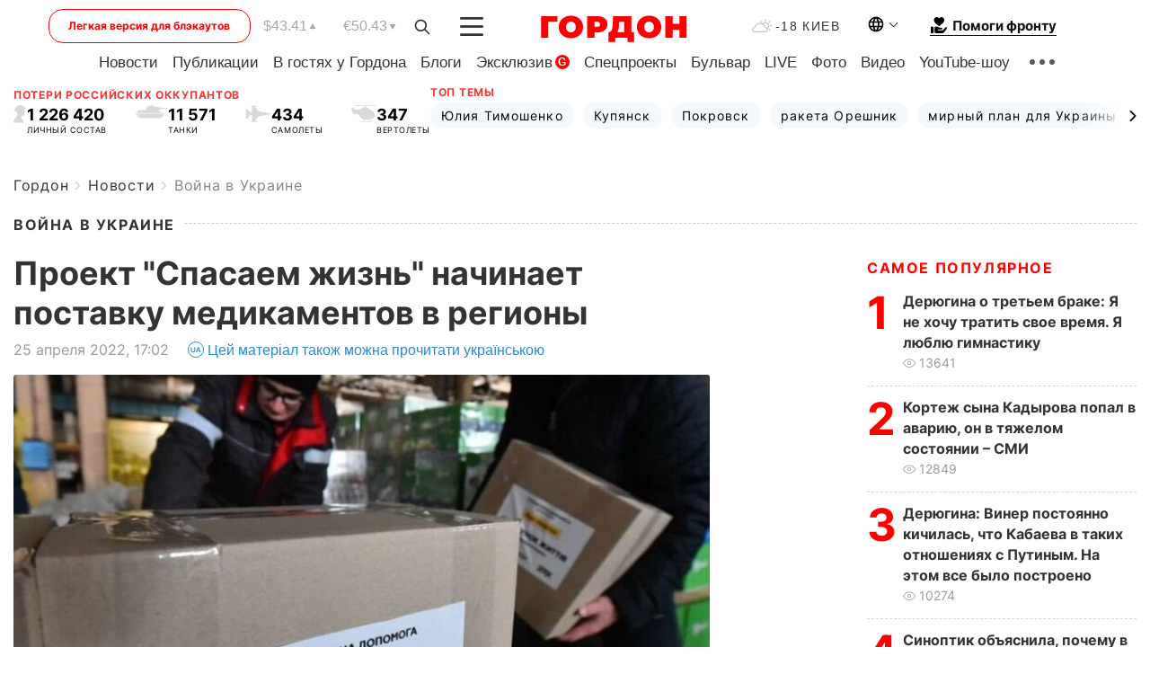

--- FILE ---
content_type: application/javascript; charset=utf-8
request_url: https://fundingchoicesmessages.google.com/f/AGSKWxVYG-_d8z71rLKtHrImysYc6fCzTDwVKSCgxCKRjQgWiX7GI6GiGUtF887wdkveDQEATmpZ6EXONTYPJWbEtLM6iPg7JW2NkRdIVuhtRPqFyFEtVONuw05SoMmeYLAYzBDXzP4Pf76POC2YnYHa40vnVZ_-BL1W_zuKfawVR2ulplw2QS-YujJPuL9i/_/adnet2./advertserve./adtable_/adoverlayplugin./adl.php
body_size: -1291
content:
window['ce137d0c-8468-48b1-9e16-42173fd75207'] = true;